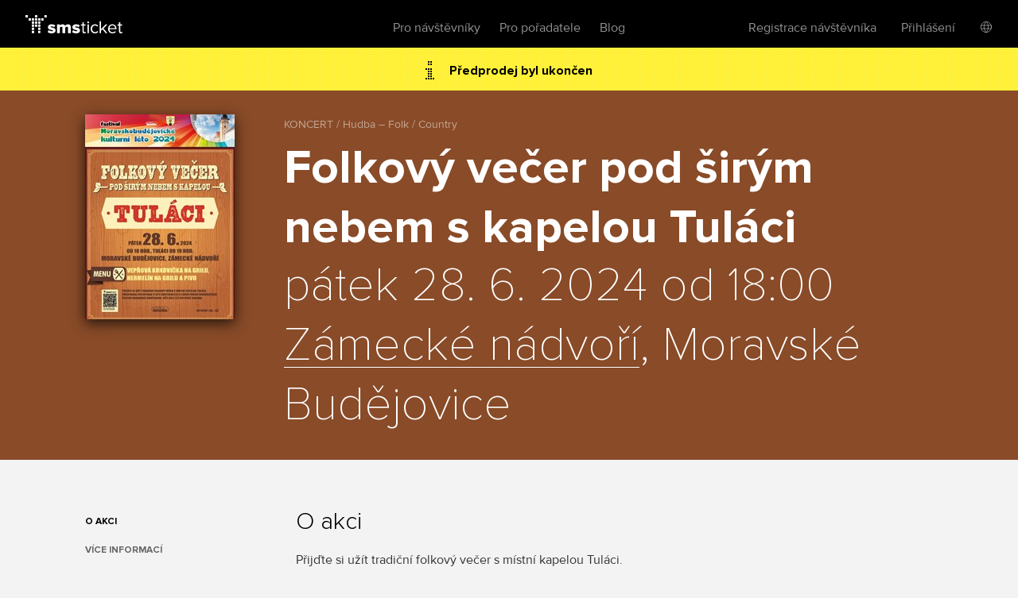

--- FILE ---
content_type: text/html; charset=utf-8
request_url: https://www.smsticket.cz/vstupenky/45820-folkovy-vecer-pod-sirym-nebem-s-kapelou-tulaci-zamecke-nadvori-moravske-budejovice?utm_medium=anchor
body_size: 10223
content:
<!DOCTYPE html>


<!--[if lt IE 7]><html class="no-js lt-ie9 lt-ie8 lt-ie7" lang="en"> <![endif]-->
<!--[if IE 7]><html class="no-js lt-ie9 lt-ie8" lang="en"><![endif]-->
<!--[if IE 8]><html class="no-js lt-ie9" lang="en"><![endif]-->
<!--[if gt IE 8]><!-->
<html class="no-js" lang="cs">
<!--<![endif]-->

<head>
    <meta content="text/html; charset=UTF-8" http-equiv="Content-Type">
    <title>Folkov&#253; večer pod šir&#253;m nebem s kapelou Tul&#225;ci – Z&#225;meck&#233; n&#225;dvoř&#237; – Moravsk&#233; Budějovice – vstupenky</title>
    <meta content="on" http-equiv="cleartype">
    <meta content="no-cache" http-equiv="cache-control">
    <meta content="IE=edge,chrome=1" http-equiv="X-UA-Compatible">
    <meta content="True" name="HandheldFriendly">
    <meta content="320" name="MobileOptimized">
    <meta content="telephone=no" name="format-detection">
    <link rel="apple-touch-icon" sizes="57x57" href="/static/icons/apple-icon-57x57.png">
    <link rel="apple-touch-icon" sizes="60x60" href="/static/icons/apple-icon-60x60.png">
    <link rel="apple-touch-icon" sizes="72x72" href="/static/icons/apple-icon-72x72.png">
    <link rel="apple-touch-icon" sizes="76x76" href="/static/icons/apple-icon-76x76.png">
    <link rel="apple-touch-icon" sizes="114x114" href="/static/icons/apple-icon-114x114.png">
    <link rel="apple-touch-icon" sizes="120x120" href="/static/icons/apple-icon-120x120.png">
    <link rel="apple-touch-icon" sizes="144x144" href="/static/icons/apple-icon-144x144.png">
    <link rel="apple-touch-icon" sizes="152x152" href="/static/icons/apple-icon-152x152.png">
    <link rel="apple-touch-icon" sizes="180x180" href="/static/icons/apple-icon-180x180.png">
    <link rel="icon" type="image/png" sizes="192x192" href="/static/icons/android-icon-192x192.png">
    <link rel="icon" type="image/png" sizes="32x32" href="/static/icons/favicon-32x32.png">
    <link rel="icon" type="image/png" sizes="96x96" href="/static/icons/favicon-96x96.png">
    <link rel="icon" type="image/png" sizes="16x16" href="/static/icons/favicon-16x16.png">
    <link rel="manifest" href="/manifest.json">
    <meta name="msapplication-TileColor" content="#ffffff">
    <meta name="msapplication-TileImage" content="/static/icons/ms-icon-144x144.png">
    <meta name="theme-color" content="#ffffff">

    
    <meta content="width=device-width, initial-scale=1, minimum-scale=1, maximum-scale=1, user-scalable=no" name="viewport">
    
    <meta name="description" content="Kupte si vstupenky na koncert Folkov&#253; večer pod šir&#253;m nebem s kapelou Tul&#225;ci dne 28.6.2024, Z&#225;meck&#233; n&#225;dvoř&#237;, Moravsk&#233; Budějovice." />
<link rel="canonical" href="https://www.smsticket.cz/vstupenky/45820-folkovy-vecer-pod-sirym-nebem-s-kapelou-tulaci-zamecke-nadvori-moravske-budejovice" />

<head prefix="og: http://ogp.me/ns# fb: http://ogp.me/ns/fb#" />
<meta property="og:title" content="Folkov&#253; večer pod šir&#253;m nebem s kapelou Tul&#225;ci – vstupenky | smsticket" />
<meta property="og:description" content="Kupte si vstupenky na koncert Folkov&#253; večer pod šir&#253;m nebem s kapelou Tul&#225;ci dne 28.6.2024, Z&#225;meck&#233; n&#225;dvoř&#237;, Moravsk&#233; Budějovice." />
<meta property="og:url" content="https://www.smsticket.cz/vstupenky/45820-folkovy-vecer-pod-sirym-nebem-s-kapelou-tulaci-zamecke-nadvori-moravske-budejovice" />
<meta property="og:image" content="https://www.smsticket.cz/cdn/events/2024/45820/315-0eefd570f0284c39b26e1def5f70c505.jpg" />
<meta property="og:type" content="event" />
<meta property="event:start_time" content="2024-06-28T16:00:00.0000000Z" />

<meta property="og:site_name" content="smsticket" />
<meta property="fb:app_id" content="708306315862182" />



    
    <!-- CSS minimal -->
    <link rel="stylesheet" href="/static/styles/minimal?v=3urysGscbCAGfSmZQ1us4Z2J19PZfIEsffhTKaRGiGU1" media="all">
    
    <!-- CSS mobile -->
    <link rel="stylesheet" href="/static/styles/mobile?v=ZCLK5MwSAzsweLmJunvNbRPbSW_0NEQVkzmRrRmXZew1" media="screen and (max-width: 979px)">
    <!-- CSS desktop -->
    <link rel="stylesheet" href="/static/styles/standard?v=KdgMC4Bms919X3yTYY_zyqCHXt_JELTEmU1aZDz9kAQ1" media="screen and (min-width: 980px)">
    <!-- CSS wide -->
    <link rel="stylesheet" href="/static/styles/wide?v=d0X7_DXXt1A1RGS2BKeiJDQWZgpt4PfWmErq8QwAHYo1" media="screen and (min-width: 1201px)">

    

    


    <!-- CSS FOR IE8 AND OLDER -->
    <!--[if lte IE 8]>
        <link rel="stylesheet" href="/static/styles/standard?v=KdgMC4Bms919X3yTYY_zyqCHXt_JELTEmU1aZDz9kAQ1">
        <link rel="stylesheet" href="/static/styles/ie-old?v=6yQhOdPYsTarH82dCdm1-rIOql8uYCs_eL3V0Fuup6A1">
        <script src="http://ie7-js.googlecode.com/svn/version/2.1(beta4)/IE9.js"></script>
    <![endif]-->

    <script src="/static/js/modernizr?v=M58ssb0ip5odQ4LlZ35jyfM_Pce_jexcVIerPVE8XU81"></script>

    <script src="/static/js/smoothscroll?v=AoV_4GVpisuWUwVEYd580ua2mgpNNG7oheVgOclmybk1"></script>

    <script>
        window.smsticket = window.smsticket || {};
        window.smsticket.settings = window.smsticket.settings || {};
        window.smsticket.settings.production = true;

        if ( smsticket.settings.production || !window.console ) {
            smsticket.console = window.console;
            window.log = function () { };
            window.error = function () { };
            window.warn = function () { };
            window.trace = function () { };
        }
    </script>
</head>
<body data-loader-text="Nahr&#225;v&#225;m" class="no-js">
    <div id="wrapper">
        <div class="fullScreen">
            <div id="header">
                <div class="center">


    <a class="logo" href="/">
        <span>smsticket</span><i></i>
    </a>


    <div class="menuWrapper">
        <a class="menuTrigger" href="#" style="display: none;">Menu</a>

            <a href="/muj/ucet/prihlaseni">
                <span class="headerAvatar">
                    <img src="/Static/Images/avatars/fan-30x30-gray.svg">
                </span>
            </a>

        <ul class="menu">
            <li id="nav-home">
                <a class="" href="/">Vstupenky</a>
            </li>
            <li>
                <a class="" href="/pro-navstevniky">Pro n&#225;vštěvn&#237;ky</a>
            </li>
            <li>
                <a class="" href="/pro-poradatele">Pro pořadatele</a>
            </li>
            <li>
                <a href="https://blog.smsticket.cz/" target="_blank">Blog</a>
            </li>
        </ul>

        

    <div id="mobile-dropmenu">
    
        <ul class="loggedUserOptions">
            <li>
                <a class="" href="/muj/ucet/registrace">Registrace n&#225;vštěvn&#237;ka</a>
            </li>
        <div class="loginForm">
            <div class="facebook-login">
<form action="/muj/facebook/connect?returnUrl=%2Fvstupenky%2F45820-folkovy-vecer-pod-sirym-nebem-s-kapelou-tulaci-zamecke-nadvori-moravske-budejovice%3Futm_medium%3Danchor&amp;sourceForm=header" class="facebook" method="post"><input name="__RequestVerificationToken" type="hidden" value="WI5hRNY7ZLE-MdWJpcj5tg8PigC6arpSzxFmNdG-kApkLruN-JqTjpZYrA9jX91BiZyIGE6hMzuxi98n5eu8-6_H9RY1" />                    <div class="formRow noIndent">
                        <div class="formElement  ">
                            <button class="fbConnect " type="submit"><i></i>Přes Facebook</button>

                    </div>
                    </div>
</form>
                <p class="linethrough">nebo přes email<i></i><em></em></p>
            </div>

            <form action="/account/login" class="internal" method="post"><input name="__RequestVerificationToken" type="hidden" value="NLBgkOef0QiAJtBJ3DLLCo1O2IlEY3bz7jMwe3IPUuYp_eGG9UdSpxGT39zLjKNf-IhsgNIXRkJKs6gs7jfm6e2VSTQ1" /><input id="FanReturnUrl" name="FanReturnUrl" type="hidden" value="/vstupenky/45820-folkovy-vecer-pod-sirym-nebem-s-kapelou-tulaci-zamecke-nadvori-moravske-budejovice?utm_medium=anchor" />    <div class="formRow">
        <div class="formElement smallest">
            <input data-val="true" data-val-email="Zadejte email" data-val-required="Zadejte email" id="LoginEmail" name="LoginEmail" placeholder="Email" type="text" value="" />
            <span class="field-validation-valid error left" data-valmsg-for="LoginEmail" data-valmsg-replace="true"></span>
        </div>
    </div>
    <div class="formRow">
        <div class="formElement smallest">
            <input data-val="true" data-val-length="Minimální délka hesla je {0} znaků" data-val-length-max="50" data-val-length-min="5" data-val-required="Zadejte heslo" id="Password" name="Password" placeholder="Heslo" type="password" />
            <span class="field-validation-valid error left" data-valmsg-for="Password" data-valmsg-replace="true"></span>
        </div>
    </div>
    <div class="formRow">
        <input type="submit" value="Přihl&#225;sit se">
    </div>
<a class="forgotPass" href="/zapomenute-heslo">Zapomněl/a jste heslo?</a></form>
        </div>
            <li class="showLoginForm">
                <a href="#nogo">Přihl&#225;šen&#237;</a>
            </li>
                    <li class="language">
            <div class="language-dropdown">
    <div class="language-button"></div>
   <ul class="language-dropdown-menu">
            <li class="active language-option" data-language="cs">Česky</li>
            <li class=" language-option" data-language="en">English</li>
            <li class=" language-option" data-language="sk">Slovensky</li>
            <li class=" language-option" data-language="de">Deutsch</li>
    </ul>

<form action="/jazyk" method="post">        <input type="hidden" name="language" value="" />
        <input type="hidden" name="returnUrl" value="/vstupenky/45820-folkovy-vecer-pod-sirym-nebem-s-kapelou-tulaci-zamecke-nadvori-moravske-budejovice?utm_medium=anchor" />
</form></div>


        </li> 

        </ul>
    </div>

    </div>
</div>


            </div>
            










<div id="mainNotification" class="hidden">
</div>








<div class="content detail action" vocab="http://schema.org" typeof="MusicEvent">

            <p class="alert soldOut">
                Předprodej byl ukončen
            </p>

    <div style="background-color: #B66435;">
        <div class="intro">
            <div class="center">
                <div class="poster" data-featherlight="/cdn/events/2024/45820/315-0eefd570f0284c39b26e1def5f70c505.jpg" data-featherlight-close-on-click="anywhere">
                    <img alt="Folkový večer pod širým nebem s kapelou Tuláci" property="image" src="/cdn/events/2024/45820/310-90c36c054d3743d692efd0772d307e07.jpg" title="Folkový večer pod širým nebem s kapelou Tuláci"></img>
                </div>

                <link property="url" href="https://www.smsticket.cz/vstupenky/45820-folkovy-vecer-pod-sirym-nebem-s-kapelou-tulaci-zamecke-nadvori-moravske-budejovice" />

                <div class="text">
                    <span class="category" title="KONCERT / Hudba – Folk / Country">KONCERT / Hudba – Folk / Country</span>
                    <h1 property="name">Folkov&#253; večer pod šir&#253;m nebem s kapelou Tul&#225;ci</h1>
                    <strong class="date-place">
                        <meta property="startDate" content="2024-06-28T16:00:00.0000000Z" />
pátek 28. 6. 2024 od 18:00
                        <br />
                        <span property="location" typeof="Place">
                            <span property="address" typeof="PostalAddress">
                                <meta property="streetAddress" content="n&#225;měst&#237; M&#237;ru 1" />
                                <meta property="addressLocality" content="Moravsk&#233; Budějovice" />
                                <meta property="postalCode" content="676 02" />
                                <meta property="addressCountry" content="Česk&#225; Republika" />
                            </span>

                                <span property="geo" typeof="GeoCoordinates">
                                    <meta property="latitude" content="49.05175390" />
                                    <meta property="longitude" content="15.80852310" />
                                </span>                            <meta property="name" content="Z&#225;meck&#233; n&#225;dvoř&#237;" />
                            <a href="/mista/5153-zamecke-nadvori-moravske-budejovice" property="url">Z&#225;meck&#233; n&#225;dvoř&#237;</a>, Moravsk&#233; Budějovice

                        </span>
                        <br />
                    </strong>
                </div>

                <div class="clear"></div>

                <div property="offers" typeof="Offer">
                    <link property="url" href="https://www.smsticket.cz/vstupenky/45820-folkovy-vecer-pod-sirym-nebem-s-kapelou-tulaci-zamecke-nadvori-moravske-budejovice" />
                    <meta property="price" content="130.00" />
                    <meta property="priceCurrency" content="CZK" />
                    <meta property="availability" content="http://schema.org/Discontinued" />
                    <meta property="validFrom" content="2024-05-29T08:34:00.0000000Z" />
                    <meta property="validThrough" content="2024-06-28T14:00:00.0000000Z" />
                </div>



            </div>
        </div>
    </div>



    <div class="info-wrapper">

        <div class="info first">
            <div class="center">
                <ul id="event-menu" class="menu">
                        <li class="abstract"><a href="#info" class="active">O akci</a></li>





                        <li class="seasonEvents"><a href="#promoterEvents">Dalš&#237; akce pořadatele</a></li>

                        <li class="promoter"><a href="#promoter">Pořadatel</a></li>

                        <li class="similar"><a href="#similar">Podobn&#233; akce</a></li>
                </ul>

                    <div class="about">
                            <h2 id="info">O akci</h2>
                            <div property="description">
                                <p>Přijďte si užít tradiční folkový večer s místní kapelou Tuláci.</p><p><strong>Předprodej vstupenek v síti smsticket.cz a turistickém informačním centru Moravské Budějovice.</strong></p>
                            </div>

                    </div>

                <div class="clear"></div>
            </div>
        </div>

            <div class="mediaComponentContainer">
        <div class="mediaComponent">
            <div class="mediaItem">
                <div class="iframeContainer">
                </div>
            </div>
        </div>

        <div id="thumbScroller">
            <div class="thumbs">
                    <a href="#" class="thumb" data-photo="/cdn/media_v2/01/46/862/detail.jpg" data-alt="">
                        <img src="/cdn/media_v2/01/46/862/thumbnail.jpg" />
                    </a>
                    <a href="#" class="thumb" data-photo="/cdn/media_v2/01/46/863/detail.jpg" data-alt="">
                        <img src="/cdn/media_v2/01/46/863/thumbnail.jpg" />
                    </a>
                    <a href="#" class="thumb" data-photo="/cdn/media_v2/01/46/864/detail.jpg" data-alt="">
                        <img src="/cdn/media_v2/01/46/864/thumbnail.jpg" />
                    </a>
                    <a href="#" class="thumb" data-photo="/cdn/media_v2/01/46/865/detail.jpg" data-alt="">
                        <img src="/cdn/media_v2/01/46/865/thumbnail.jpg" />
                    </a>
                    <a href="#" class="thumb" data-photo="/cdn/media_v2/01/46/866/detail.jpg" data-alt="">
                        <img src="/cdn/media_v2/01/46/866/thumbnail.jpg" />
                    </a>
                    <a href="#" class="thumb" data-photo="/cdn/media_v2/01/46/867/detail.jpg" data-alt="">
                        <img src="/cdn/media_v2/01/46/867/thumbnail.jpg" />
                    </a>
                    <a href="#" class="thumb" data-photo="/cdn/media_v2/01/46/868/detail.jpg" data-alt="">
                        <img src="/cdn/media_v2/01/46/868/thumbnail.jpg" />
                    </a>
            </div>
        </div>
    </div>


            <div id="description" class="info">
                <div class="center">
                    <div class="about">
                        <h2 id="vice-informaci">Více informací</h2><p>Zakoupené vstupenky lze vracet pouze v případě zrušené akce.</p><p>Děti do 3 let vstupné zdarma.</p><p>*Změna programu vyhrazena</p>
                    </div>
                    <div class="clear"></div>
                </div>
            </div>





            <div id="promoterEvents" class="info">
                <div class="center">
                    <div class="about">
                        <h2>Dalš&#237; akce pořadatele</h2>
                            <p><a href="/vstupenky/62092-muzikaly-naruby-mks-beseda-velky-sal-moravske-budejovice">Muzik&#225;ly Naruby</a> - 22. ledna od 19:00, MKS Beseda, velk&#253; s&#225;l, Moravsk&#233; Budějovice</p>
                            <p><a href="/vstupenky/64917-charitativni-koncert-moravians-pevecke-sbory-zus-mks-beseda-velky-sal-moravske-budejovice">Charitativn&#237; koncert: Moravians &amp; pěveck&#233; sbory ZUŠ</a> - 28. ledna od 18:00, MKS Beseda, velk&#253; s&#225;l, Moravsk&#233; Budějovice</p>
                            <p><a href="/vstupenky/62894-travesti-show-techtle-mechtle-hostinec-u-maruny-mks-beseda-velky-sal-moravske-budejovice">Travesti show Techtle Mechtle – HOSTINEC U MARUNY</a> - 6. &#250;nora od 19:00, MKS Beseda, velk&#253; s&#225;l, Moravsk&#233; Budějovice</p>
                            <p><a href="/vstupenky/64962-dlouhy-siroky-a-kratkozraky-mks-beseda-velky-sal-moravske-budejovice">Dlouh&#253;, Širok&#253; a Kr&#225;tkozrak&#253;</a> - 7. &#250;nora od 18:00, MKS Beseda, velk&#253; s&#225;l, Moravsk&#233; Budějovice</p>
                            <p><a href="/vstupenky/61215-duo-jamaha-hit-tour-2026-mks-beseda-velky-sal-moravske-budejovice">Duo Jamaha - HIT TOUR 2026</a> - 12. března od 18:00, MKS Beseda, velk&#253; s&#225;l, Moravsk&#233; Budějovice</p>
                            <p><a href="/vstupenky/62952-lucie-bila-recital-mks-beseda-velky-sal-moravske-budejovice">Lucie B&#237;l&#225;, Recit&#225;l</a> - 26. března od 19:00, MKS Beseda, velk&#253; s&#225;l, Moravsk&#233; Budějovice</p>
                            <p><a href="/vstupenky/62976-milos-meier-drumming-syndrome-mks-beseda-velky-sal-moravske-budejovice">Miloš Meier - Drumming Syndrome</a> - 24. dubna od 19:00, MKS Beseda, velk&#253; s&#225;l, Moravsk&#233; Budějovice</p>
                    </div>
                    <div class="clear"></div>
                </div>
            </div>

            <div id="promoter" class="info">
                <div class="center">
                    <div class="about">
                        <h2 id="promoter">Pořadatel</h2>
                        <div class="promoter-info">
                            <h3>MKS Beseda, př&#237;spěvkov&#225; organizace</h3>
                                <p class="web"><a href="https://www.besedamb.cz" target="_blank">www.besedamb.cz</a></p>


                                <p class="email"><a href="mailto:vstupenky@besedamb.cz" target="_blank">vstupenky@besedamb.cz</a></p>

                            <p class="promoter-link"><a href="/poradatele/12778j/mks-beseda-prispevkova-organizace" target="_blank" class="promoter">v&#237;ce o pořadateli</a></p>

                        </div>
                    </div>
                </div>
            </div>
    </div>

        <div id="similar" class="actionList similarActions">
            <div class="center">
                <h2>Podobn&#233; akce</h2>
                <div id="scroller">
                    <div class="items">
                        
    <a class="similarAction" href="/vstupenky/65572-malina-brothers-kulturak-nmnm-nove-mesto-na-morave">
        <img alt="Malina Brothers" src="/cdn/events/2026/65572/320-8af1a8fe1a774124b70365fbd18ec727.jpg" title="Malina Brothers"></img>
        <span class="desc">
            <span class="text">
                <strong>Malina Brothers</strong>
                <span class="date">
18. února od 19:00                </span>
                <br>
                <span class="place">Kultur&#225;k NMnM, Nov&#233; Město na Moravě</span>
            </span>

                    <span class="tickets">
                        Vstupenky
                        <br />
                        od
                        <strong>240</strong> Kč
                        <br />
                        do
                        <strong>300</strong> Kč
                    </span>
        </span>
    </a>
    <a class="similarAction" href="/vstupenky/64384-nezmari-klub-harvart-znojmo">
        <img alt="Nezmaři" src="/cdn/events/2025/64384/320-40cc36b90d7d4776b12ff85dd37e2711.jpg" title="Nezmaři"></img>
        <span class="desc">
            <span class="text">
                <strong>Nezmaři</strong>
                <span class="date">
20. dubna od 19:30                </span>
                <br>
                <span class="place">Klub Harvart, Znojmo</span>
            </span>

                    <span class="tickets">
                        Vstupenky
                        <br />
                        od
                        <strong>320</strong> Kč
                        <br />
                        do
                        <strong>420</strong> Kč
                    </span>
        </span>
    </a>
    <a class="similarAction" href="/vstupenky/64147-ostravska-country-fontana-dehylov-areal-lodenice-dehylov-vera-martinova-nerez-lucia-spiritual-kvartet">
        <img alt="Ostravská Country Fontána" src="/cdn/events/2025/64147/320-5817841db36249c1899fe03f3c498945.jpg" title="Ostravská Country Fontána"></img>
        <span class="desc">
            <span class="text">
                <strong>Ostravsk&#225; Country Font&#225;na</strong>
                <span class="date">
20. června od 13:00                </span>
                <br>
                <span class="place">Děhylov - are&#225;l Loděnice, Děhylov</span>
            </span>

                    <span class="tickets">
                        Vstupenky
                        <br />
                        <strong>790</strong> Kč
                    </span>
        </span>
    </a>
    <a class="similarAction" href="/vstupenky/63368-roman-horky-kamelot-folkove-leto-reckovice-2026-amfiteatr-byvaly-pivovar-reckovice-brno">
        <img alt="Roman Horký &amp; Kamelot - Folkové léto Řečkovice 2026" src="/cdn/events/2025/63368/320-cfa8ee6bba304849af5de212f38c6d5e.jpg" title="Roman Horký &amp; Kamelot - Folkové léto Řečkovice 2026"></img>
        <span class="desc">
            <span class="text">
                <strong>Roman Hork&#253; &amp; Kamelot - Folkov&#233; l&#233;to Řečkovice 2026</strong>
                <span class="date">
21. července od 19:30                </span>
                <br>
                <span class="place">Amfite&#225;tr &quot;B&#253;val&#253; pivovar&quot; Řečkovice, Brno</span>
            </span>

                    <span class="tickets">
                        Vstupenky
                        <br />
                        <strong>450</strong> Kč
                    </span>
        </span>
    </a>
    <a class="similarAction" href="/vstupenky/63370-robert-krestan-druha-trava-folkove-leto-reckovice-2026-amfiteatr-byvaly-pivovar-reckovice-brno">
        <img alt="Robert Křesťan &amp; Druhá tráva - Folkové léto Řečkovice 2026" src="/cdn/events/2025/63370/320-c07890be25b3487c894780c972a536a8.jpg" title="Robert Křesťan &amp; Druhá tráva - Folkové léto Řečkovice 2026"></img>
        <span class="desc">
            <span class="text">
                <strong>Robert Křesťan &amp; Druh&#225; tr&#225;va - Folkov&#233; l&#233;to Řečkovice 2026</strong>
                <span class="date">
23. července od 19:30                </span>
                <br>
                <span class="place">Amfite&#225;tr &quot;B&#253;val&#253; pivovar&quot; Řečkovice, Brno</span>
            </span>

                    <span class="tickets">
                        Vstupenky
                        <br />
                        <strong>450</strong> Kč
                    </span>
        </span>
    </a>
    <a class="similarAction" href="/vstupenky/63373-tomas-linka-prima-linka-folkove-leto-reckovice-2026-amfiteatr-byvaly-pivovar-reckovice-brno">
        <img alt="Tomáš Linka &amp; Přímá linka - Folkové léto Řečkovice 2026" src="/cdn/events/2025/63373/320-4507c52c31ea48df8ccf1d05dae8ee3b.jpg" title="Tomáš Linka &amp; Přímá linka - Folkové léto Řečkovice 2026"></img>
        <span class="desc">
            <span class="text">
                <strong>Tom&#225;š Linka &amp; Př&#237;m&#225; linka - Folkov&#233; l&#233;to Řečkovice 2026</strong>
                <span class="date">
24. července od 19:30                </span>
                <br>
                <span class="place">Amfite&#225;tr &quot;B&#253;val&#253; pivovar&quot; Řečkovice, Brno</span>
            </span>

                    <span class="tickets">
                        Vstupenky
                        <br />
                        <strong>400</strong> Kč
                    </span>
        </span>
    </a>

                    </div>
                </div>
            </div>
        </div>
</div>




<script>
    window.dataLayer = window.dataLayer || [];
</script>

    <script>
            
            dataLayer.push(  {"event_info":{"event_id":45820,"promoter_id":3003,"currency":"CZK","event_description":"Folkový večer pod širým nebem s kapelou Tuláci / Moravské Budějovice / 28.06.2024"}} );
            
            
            dataLayer.push(  {"event_tags":["1T03","2H08","3G0806"]} );
            
    </script>


 <!-- Google Tag Manager (noscript) -->
<noscript>
    <iframe src="https://www.googletagmanager.com/ns.html?id=GTM-PTFTRDB"
            height="0" width="0" style="display:none;visibility:hidden"></iframe>
</noscript>
<!-- End Google Tag Manager (noscript) -->
<!-- Google Tag Manager -->
<script>(function(w,d,s,l,i){w[l]=w[l]||[];w[l].push({'gtm.start':
new Date().getTime(),event:'gtm.js'});var f=d.getElementsByTagName(s)[0],
j=d.createElement(s),dl=l!='dataLayer'?'&l='+l:'';j.async=true;j.src=
'https://www.googletagmanager.com/gtm.js?id='+i+dl;f.parentNode.insertBefore(j,f);
})(window,document,'script','dataLayer','GTM-PTFTRDB');</script>
<!-- End Google Tag Manager -->



            <div id="footer">
                
    


                <div class="center with-logo">

    <a href="/" class="logo"><span>smsticket</span></a>

    <a href="https://www.instagram.com/smsticket" target="_blank" class="instagram"><span>Sledujte n&#225;š Instagram</span></a>
    <a href="https://www.facebook.com/smsticket/" target="_blank" class="facebook"><span>Sledujte n&#225;š Facebook</span></a>
</div>

<div class="center with-links">
    <ul class="menu">
        
        <li><a href="/kontakty" target="_blank">Kontakty</a></li>
        <li><a href="http://blog.smsticket.cz" target="_blank">Blog</a></li>
        <li><a href="https://smsticket.zendesk.com/hc/cs" target="_blank">N&#225;pověda</a></li>
        <li><a href="/affiliate" target="_blank">Affiliate</a></li>
        <li><a href="/logomanual.zip">Logomanu&#225;l</a></li>
        <li><a href="/obchodni-podminky" target="_blank">Obchodn&#237; podm&#237;nky</a></li>
    </ul>

    <p class="copy">
        &copy;2026 smsticket s.r.o. - <a href="https://www.axima-brno.cz" target="_blank">AXIMA s.r.o.</a> - <a href="https://www.pays.cz/" target="_blank">Platebn&#237; br&#225;na</a> pays.cz<br>
    </p>
</div>

            </div>
        </div>
    </div>

    <script src="/static/js/site?v=2mrYhFufFQ4gPO5QOLLQpT5JhWOdaOqgjKv8_tPiIY81"></script>

    
    <script src="/static/js/public?v=kGOtSdp4HOz5Zx-DBVejOifVEpNxf4jDTY-y3OkLpug1"></script>


    <script src="/static/js/languages/cs?v=3HwNpq90k0j3qSK8PBCFtjv0LC9Obj68v-UjplaQP-01"></script>

    
    
    <script id="facebook-jssdk" src="//connect.facebook.net/cs_CZ/all.js"></script>

<script>
        APP.run( function() {
            APP.rollExpand.init();
        } );

        $( function() {
            // FB share
            // some browsers plugins block content loaded from Facebook, so skip if it is the case

                
                if (typeof( FB ) !== 'undefined') {
                    FB.init( {
                        appId: '708306315862182',
                        status: false,
                        cookie: true,
                        xfbml: true
                    } );

                    $( '.fbShare' ).live( 'click', function ( e ) {
                        e.preventDefault();

                        FB.ui( {
                            method: 'share',
                            display: 'popup',
                            href: 'https://www.smsticket.cz/vstupenky/45820-folkovy-vecer-pod-sirym-nebem-s-kapelou-tulaci-zamecke-nadvori-moravske-budejovice'
                        }, function ( response ) {
                            if ( response && response.post_id ) {
                                smsticket.layout.notify( 'Děkujeme, že jste pozval/a sv&#233; př&#225;tele na akci!', 'success' );
                            }
                        } );
                    } );
                }
                

            // menu composition
            {
                var $description = $( '#description' ),
                    $menu = $( '#event-menu' );

                var addMenuLink = function( $el ) {
                    var $lastItem = $( '.similar', $menu ),
                        $newItem = $('<li/>', { class: 'additionalInfo' }).append($('<a/>', { href: '#' + $el.attr('id'), text: $el.text() }));

                    var $insertAfter;
                    if ($('.additionalInfo', $menu).length !== 0) {
                        $insertAfter = $('.additionalInfo', $menu).last();
                    } else {
                        $insertAfter = $('.performers', $menu).length !== 0 ? $('.performers', $menu) : $('.abstract', $menu);
                    }

                    $newItem.insertAfter($insertAfter);
                };

                $description.find( 'h2' ).each( function() {
                    addMenuLink( $( this ) );
                } );
            }

            var $eventAlert = $('.alert');
            var $mainNotification = $('#mainNotification');

            if ($eventAlert.length && !$mainNotification.is('.hidden')) {
                $eventAlert.hide();
            }
        } );
</script>







    <script src="/Static/Scripts/Resources/resourc_init.js?v=NUmUF9uMTa"></script>

    

<script>
    window.dataLayer = window.dataLayer || [];
</script>



    <script>
        $(function () {
            //TODO: temporary solution of date unobtrusive validation
            $.validator.methods.date = function (value, element) {
                if (this.optional(element))
                    return true;

                var options = smsticket.settings.datepickerOptions,
                    date = $.fn.datepicker.DPGlobal.parseDate(value, options.format, options.language),
                    string = $.fn.datepicker.DPGlobal.formatDate(date, options.format, options.language);

                return value.trim() === string;
            }

            smsticket.layout.init();

            if (typeof CKEDITOR !== 'undefined') {
                CKEDITOR.basePath = '/static/scripts/ckeditor/';
                CKEDITOR.config.contentsCss = '/static/scripts/ckeditor/editor.css';
            }
        });
    </script>

    <script src="/static/js/app_run?v=q9TTld_d56bNcLLWTVGysfUrInkC2bhpRFzo6aeUFw41"></script>


    
    



    </body>
</html>
